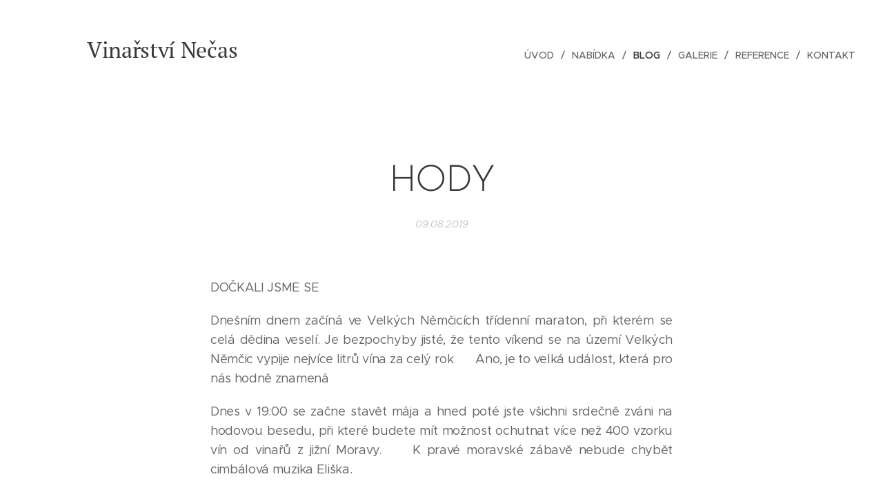

--- FILE ---
content_type: text/html; charset=UTF-8
request_url: https://www.rodinnevinarstvinecas.cz/l/hody/
body_size: 18895
content:
<!DOCTYPE html>
<html class="no-js" prefix="og: https://ogp.me/ns#" lang="cs">
<head><link rel="preconnect" href="https://duyn491kcolsw.cloudfront.net" crossorigin><link rel="preconnect" href="https://fonts.gstatic.com" crossorigin><meta charset="utf-8"><link rel="icon" href="https://duyn491kcolsw.cloudfront.net/files/2d/2di/2div3h.svg?ph=d7018a9ad7" type="image/svg+xml" sizes="any"><link rel="icon" href="https://duyn491kcolsw.cloudfront.net/files/07/07f/07fzq8.svg?ph=d7018a9ad7" type="image/svg+xml" sizes="16x16"><link rel="icon" href="https://duyn491kcolsw.cloudfront.net/files/1j/1j3/1j3767.ico?ph=d7018a9ad7"><link rel="apple-touch-icon" href="https://duyn491kcolsw.cloudfront.net/files/1j/1j3/1j3767.ico?ph=d7018a9ad7"><link rel="icon" href="https://duyn491kcolsw.cloudfront.net/files/1j/1j3/1j3767.ico?ph=d7018a9ad7">
    <meta http-equiv="X-UA-Compatible" content="IE=edge">
    <title>HODY :: Rodinné vinařství Nečas - Velké Němčice</title>
    <meta name="viewport" content="width=device-width,initial-scale=1">
    <meta name="msapplication-tap-highlight" content="no">
    
    <link href="https://duyn491kcolsw.cloudfront.net/files/0r/0rk/0rklmm.css?ph=d7018a9ad7" media="print" rel="stylesheet">
    <link href="https://duyn491kcolsw.cloudfront.net/files/2e/2e5/2e5qgh.css?ph=d7018a9ad7" media="screen and (min-width:100000em)" rel="stylesheet" data-type="cq" disabled>
    <link rel="stylesheet" href="https://duyn491kcolsw.cloudfront.net/files/41/41k/41kc5i.css?ph=d7018a9ad7"><link rel="stylesheet" href="https://duyn491kcolsw.cloudfront.net/files/3b/3b2/3b2e8e.css?ph=d7018a9ad7" media="screen and (min-width:37.5em)"><link rel="stylesheet" href="https://duyn491kcolsw.cloudfront.net/files/2v/2vp/2vpyx8.css?ph=d7018a9ad7" data-wnd_color_scheme_file=""><link rel="stylesheet" href="https://duyn491kcolsw.cloudfront.net/files/34/34q/34qmjb.css?ph=d7018a9ad7" data-wnd_color_scheme_desktop_file="" media="screen and (min-width:37.5em)" disabled=""><link rel="stylesheet" href="https://duyn491kcolsw.cloudfront.net/files/3s/3sk/3skpqn.css?ph=d7018a9ad7" data-wnd_additive_color_file=""><link rel="stylesheet" href="https://duyn491kcolsw.cloudfront.net/files/1p/1pz/1pz926.css?ph=d7018a9ad7" data-wnd_typography_file=""><link rel="stylesheet" href="https://duyn491kcolsw.cloudfront.net/files/1q/1qi/1qidly.css?ph=d7018a9ad7" data-wnd_typography_desktop_file="" media="screen and (min-width:37.5em)" disabled=""><script>(()=>{let e=!1;const t=()=>{if(!e&&window.innerWidth>=600){for(let e=0,t=document.querySelectorAll('head > link[href*="css"][media="screen and (min-width:37.5em)"]');e<t.length;e++)t[e].removeAttribute("disabled");e=!0}};t(),window.addEventListener("resize",t),"container"in document.documentElement.style||fetch(document.querySelector('head > link[data-type="cq"]').getAttribute("href")).then((e=>{e.text().then((e=>{const t=document.createElement("style");document.head.appendChild(t),t.appendChild(document.createTextNode(e)),import("https://duyn491kcolsw.cloudfront.net/client/js.polyfill/container-query-polyfill.modern.js").then((()=>{let e=setInterval((function(){document.body&&(document.body.classList.add("cq-polyfill-loaded"),clearInterval(e))}),100)}))}))}))})()</script>
<link rel="preload stylesheet" href="https://duyn491kcolsw.cloudfront.net/files/2m/2m8/2m8msc.css?ph=d7018a9ad7" as="style"><meta name="description" content="Dnešním dnem začíná ve Velkých Němčicích třídenní maraton, při kterém se celá dědina veselí. Je bezpochyby jisté, že tento víkend se na území Velkých Němčic vypije nejvíce litrů vína za celý rok 😀 Ano, je to velká událost, která pro nás hodně znamená ♥️"><meta name="keywords" content=""><meta name="generator" content="Webnode 2"><meta name="apple-mobile-web-app-capable" content="no"><meta name="apple-mobile-web-app-status-bar-style" content="black"><meta name="format-detection" content="telephone=no">



<meta property="og:url" content="https://rodinnevinarstvinecas.cz/l/hody/"><meta property="og:title" content="HODY :: Rodinné vinařství Nečas - Velké Němčice"><meta property="og:type" content="article"><meta property="og:description" content="Dnešním dnem začíná ve Velkých Němčicích třídenní maraton, při kterém se celá dědina veselí. Je bezpochyby jisté, že tento víkend se na území Velkých Němčic vypije nejvíce litrů vína za celý rok 😀 Ano, je to velká událost, která pro nás hodně znamená ♥️"><meta property="og:site_name" content="Rodinné vinařství Nečas - Velké Němčice"><meta property="og:image" content="https://d7018a9ad7.clvaw-cdnwnd.com/79d547886a111a7f821e90db2a63de7a/200000216-1ca1f1ca22/700/68409454_2312180152432397_4727417129148612608_n.jpg?ph=d7018a9ad7"><meta property="og:article:published_time" content="2019-08-09T00:00:00+0200"><meta property="fb:app_id" content="225951590755638"><meta name="robots" content="index,follow"><link rel="canonical" href="https://www.rodinnevinarstvinecas.cz/l/hody/"><script>window.checkAndChangeSvgColor=function(c){try{var a=document.getElementById(c);if(a){c=[["border","borderColor"],["outline","outlineColor"],["color","color"]];for(var h,b,d,f=[],e=0,m=c.length;e<m;e++)if(h=window.getComputedStyle(a)[c[e][1]].replace(/\s/g,"").match(/^rgb[a]?\(([0-9]{1,3}),([0-9]{1,3}),([0-9]{1,3})/i)){b="";for(var g=1;3>=g;g++)b+=("0"+parseInt(h[g],10).toString(16)).slice(-2);"0"===b.charAt(0)&&(d=parseInt(b.substr(0,2),16),d=Math.max(16,d),b=d.toString(16)+b.slice(-4));f.push(c[e][0]+"="+b)}if(f.length){var k=a.getAttribute("data-src"),l=k+(0>k.indexOf("?")?"?":"&")+f.join("&");a.src!=l&&(a.src=l,a.outerHTML=a.outerHTML)}}}catch(n){}};</script><script>
		window._gtmDataLayer = window._gtmDataLayer || [];
		(function(w,d,s,l,i){w[l]=w[l]||[];w[l].push({'gtm.start':new Date().getTime(),event:'gtm.js'});
		var f=d.getElementsByTagName(s)[0],j=d.createElement(s),dl=l!='dataLayer'?'&l='+l:'';
		j.async=true;j.src='https://www.googletagmanager.com/gtm.js?id='+i+dl;f.parentNode.insertBefore(j,f);})
		(window,document,'script','_gtmDataLayer','GTM-542MMSL');</script></head>
<body class="l wt-blogpost ac-h ac-i l-default l-d-none b-btn-sq b-btn-s-l b-btn-dn b-btn-bw-1 img-d-n img-t-o img-h-z line-solid b-e-ds lbox-d c-s-n hn-tbg  wnd-fe"><noscript>
				<iframe
				 src="https://www.googletagmanager.com/ns.html?id=GTM-542MMSL"
				 height="0"
				 width="0"
				 style="display:none;visibility:hidden"
				 >
				 </iframe>
			</noscript>

<div class="wnd-page l-page cs-gray ac-olive t-t-fs-m t-t-fw-m t-t-sp-n t-t-d-n t-s-fs-s t-s-fw-m t-s-sp-n t-s-d-n t-p-fs-m t-p-fw-m t-p-sp-n t-h-fs-s t-h-fw-s t-h-sp-n t-bq-fs-m t-bq-fw-m t-bq-sp-n t-bq-d-q t-btn-fw-l t-nav-fw-l t-pd-fw-l t-nav-tt-u">
    <div class="l-w t cf t-29">
        <div class="l-bg cf">
            <div class="s-bg-l">
                
                
            </div>
        </div>
        <header class="l-h cf">
            <div class="sw cf">
	<div class="sw-c cf"><section data-space="true" class="s s-hn s-hn-slogan wnd-mt-classic wnd-na-c logo-classic sc-none   wnd-w-wider wnd-nh-l hn-no-bg sc-w menu-delimiters-slash">
	<div class="s-w">
		<div class="s-o">

			<div class="s-bg">
                <div class="s-bg-l">
                    
                    
                </div>
			</div>

			<div class="h-w h-f wnd-fixed">

				<div class="n-l">
					<div class="s-c menu-nav">
						<div class="logo-block">
							<div class="b b-l logo logo-default logo-nb pt-serif wnd-logo-with-text wnd-iar-1-1 logo-32 b-ls-l" id="wnd_LogoBlock_574306" data-wnd_mvc_type="wnd.fe.LogoBlock">
	<div class="b-l-c logo-content">
		<a class="b-l-link logo-link" href="/home/">

			<div class="b-l-image logo-image">
				<div class="b-l-image-w logo-image-cell">
                    <picture><source type="image/webp" srcset="https://d7018a9ad7.clvaw-cdnwnd.com/79d547886a111a7f821e90db2a63de7a/200000538-b99beb99c0/450/logotype%20%282%29.webp?ph=d7018a9ad7 77w, https://d7018a9ad7.clvaw-cdnwnd.com/79d547886a111a7f821e90db2a63de7a/200000538-b99beb99c0/700/logotype%20%282%29.webp?ph=d7018a9ad7 77w, https://d7018a9ad7.clvaw-cdnwnd.com/79d547886a111a7f821e90db2a63de7a/200000538-b99beb99c0/logotype%20%282%29.webp?ph=d7018a9ad7 77w" sizes="(min-width: 600px) 450px, (min-width: 360px) calc(100vw * 0.8), 100vw" ><img src="https://d7018a9ad7.clvaw-cdnwnd.com/79d547886a111a7f821e90db2a63de7a/200000034-28962298c8/logotype%20%282%29.png?ph=d7018a9ad7" alt="" width="77" height="63" class="wnd-logo-img" ></picture>
				</div>
			</div>

			

			<div class="b-l-br logo-br"></div>

			<div class="b-l-text logo-text-wrapper">
				<div class="b-l-text-w logo-text">
					<span class="b-l-text-c logo-text-cell"><font>Vinařství Nečas&nbsp;</font></span>
				</div>
			</div>

		</a>
	</div>
</div>
							<div class="l-s logo-slogan claim"><span class="sit b claim-default claim-nb open-sans slogan-15">
	<span class="sit-w"><span class="sit-c"></span></span>
</span></div>
						</div>

						<div id="menu-slider">
							<div id="menu-block">
								<nav id="menu"><div class="menu-font menu-wrapper">
	<a href="#" class="menu-close" rel="nofollow" title="Close Menu"></a>
	<ul role="menubar" aria-label="Menu" class="level-1">
		<li role="none" class="wnd-homepage">
			<a class="menu-item" role="menuitem" href="/home/"><span class="menu-item-text">Úvod</span></a>
			
		</li><li role="none">
			<a class="menu-item" role="menuitem" href="/nabidka/"><span class="menu-item-text">Nabídka</span></a>
			
		</li><li role="none" class="wnd-active-path">
			<a class="menu-item" role="menuitem" href="/blog/"><span class="menu-item-text">Blog</span></a>
			
		</li><li role="none">
			<a class="menu-item" role="menuitem" href="/galerie/"><span class="menu-item-text">Galerie</span></a>
			
		</li><li role="none">
			<a class="menu-item" role="menuitem" href="/reference/"><span class="menu-item-text">Reference</span></a>
			
		</li><li role="none">
			<a class="menu-item" role="menuitem" href="/kontakt/"><span class="menu-item-text">Kontakt</span></a>
			
		</li>
	</ul>
	<span class="more-text">Více</span>
</div></nav>
							</div>
						</div>

						<div class="cart-and-mobile">
							
							

							<div id="menu-mobile">
								<a href="#" id="menu-submit"><span></span>Menu</a>
							</div>
						</div>
					</div>
				</div>

			</div>
		</div>
	</div>
</section></div>
</div>
        </header>
        <main class="l-m cf">
            <div class="sw cf">
	<div class="sw-c cf"><section data-space="true" class="s s-hm s-hm-bdh s-bdh cf sc-w   wnd-w-narrow wnd-s-normal wnd-h-auto wnd-nh-l wnd-p-cc hn-no-bg hn-slogan">
    <div class="s-w cf">
	    <div class="s-o cf">
	        <div class="s-bg cf">
                <div class="s-bg-l">
                    
                    
                </div>
	        </div>
	        <div class="h-c s-c cf">
		        <div class="s-bdh-c b b-s-l b-s-r b-cs cf">
			        <div class="s-bdh-w">
			            <h1 class="s-bdh-t"><div class="ld">
	<span class="ld-c">HODY</span>
</div></h1>
			            <span class="s-bdh-d"><div class="ld">
	<span class="ld-c">09.08.2019</span>
</div></span>
			        </div>
		        </div>
	        </div>
	    </div>
    </div>
</section><section class="s s-basic cf sc-w   wnd-w-narrow wnd-s-normal wnd-h-auto" data-wnd_brightness="0" data-wnd_last_section>
	<div class="s-w cf">
		<div class="s-o s-fs cf">
			<div class="s-bg cf">
				<div class="s-bg-l">
                    
					
				</div>
			</div>
			<div class="s-c s-fs cf">
				<div class="ez cf wnd-no-cols">
	<div class="ez-c"><div class="b b-text cf">
	<div class="b-c b-text-c b-s b-s-t60 b-s-b60 b-cs cf"><p class="wnd-align-justify">DOČKALI JSME SE&nbsp; 🍷</p><p class="wnd-align-justify">Dnešním dnem začíná ve Velkých Němčicích třídenní maraton, při kterém se celá dědina veselí. Je bezpochyby jisté, že tento víkend se na území Velkých Němčic vypije nejvíce litrů vína za celý rok 😀 Ano, je to velká událost, která pro nás hodně znamená ♥️</p><p class="wnd-align-justify">Dnes v 19:00 se začne stavět mája a hned poté jste všichni srdečně zváni na hodovou besedu, při které budete mít možnost ochutnat více než 400 vzorku vín od vinařů z jižní Moravy. 🤔 K pravé moravské zábavě nebude chybět cimbálová muzika Eliška.</p><p><div class="wnd-align-justify"><span style="font-size: 1.25rem;">Naše vinařství vystavuje vzorky jak mladé tak i archivní. Můžete se těšit na:</span></div><div class="wnd-align-justify"><span style="font-size: 1.25rem;">- Rulandské šedé - ročník 2018 a 2013</span></div><div class="wnd-align-justify"><span style="font-size: 1.25rem;">- Hibernal - ročník 2018, 2016 a 2015</span></div><div class="wnd-align-justify"><span style="font-size: 1.25rem;">- Zweigeltrebe - ročník 2016</span></div><div class="wnd-align-justify"><span style="font-size: 1.25rem;">- Tramin červený - ročník 2018</span></div><div class="wnd-align-justify"><span style="font-size: 1.25rem;">- Pálava - ročník 2018</span></div></p><p class="wnd-align-justify">My se začínáme ladit do hodové nálady, to znamená VÍNO, tanec, zpěv.... 😀 Nenechte si ujít takovou akci, potkáte dobré lidi a přísun vína je po celý víkend zajištěn! 🙂🍷</p></div>
</div><div class="gal-app b-gal b b-s" id="wnd_PhotoGalleryBlock_71367" data-content="{&quot;variant&quot;:&quot;default&quot;,&quot;gridCount&quot;:3,&quot;id&quot;:&quot;wnd_PhotoGalleryBlock_71367&quot;,&quot;items&quot;:[{&quot;id&quot;:200000216,&quot;title&quot;:&quot;&quot;,&quot;orientation&quot;:&quot;portrait&quot;,&quot;aspectRatio&quot;:&quot;331:480&quot;,&quot;size&quot;:{&quot;width&quot;:662,&quot;height&quot;:960},&quot;img&quot;:{&quot;mimeType&quot;:&quot;image/jpeg&quot;,&quot;src&quot;:&quot;https://d7018a9ad7.clvaw-cdnwnd.com/79d547886a111a7f821e90db2a63de7a/200000216-1ca1f1ca22/68409454_2312180152432397_4727417129148612608_n.jpg?ph=d7018a9ad7&quot;},&quot;sources&quot;:[{&quot;mimeType&quot;:&quot;image/jpeg&quot;,&quot;sizes&quot;:[{&quot;width&quot;:310,&quot;height&quot;:450,&quot;src&quot;:&quot;https://d7018a9ad7.clvaw-cdnwnd.com/79d547886a111a7f821e90db2a63de7a/200000216-1ca1f1ca22/450/68409454_2312180152432397_4727417129148612608_n.jpg?ph=d7018a9ad7&quot;},{&quot;width&quot;:483,&quot;height&quot;:700,&quot;src&quot;:&quot;https://d7018a9ad7.clvaw-cdnwnd.com/79d547886a111a7f821e90db2a63de7a/200000216-1ca1f1ca22/700/68409454_2312180152432397_4727417129148612608_n.jpg?ph=d7018a9ad7&quot;},{&quot;width&quot;:662,&quot;height&quot;:960,&quot;src&quot;:&quot;https://d7018a9ad7.clvaw-cdnwnd.com/79d547886a111a7f821e90db2a63de7a/200000216-1ca1f1ca22/68409454_2312180152432397_4727417129148612608_n.jpg?ph=d7018a9ad7&quot;}]},{&quot;mimeType&quot;:&quot;image/webp&quot;,&quot;sizes&quot;:[{&quot;width&quot;:310,&quot;height&quot;:450,&quot;src&quot;:&quot;https://d7018a9ad7.clvaw-cdnwnd.com/79d547886a111a7f821e90db2a63de7a/200000500-7a8b47a8b7/450/68409454_2312180152432397_4727417129148612608_n.webp?ph=d7018a9ad7&quot;},{&quot;width&quot;:483,&quot;height&quot;:700,&quot;src&quot;:&quot;https://d7018a9ad7.clvaw-cdnwnd.com/79d547886a111a7f821e90db2a63de7a/200000500-7a8b47a8b7/700/68409454_2312180152432397_4727417129148612608_n.webp?ph=d7018a9ad7&quot;},{&quot;width&quot;:662,&quot;height&quot;:960,&quot;src&quot;:&quot;https://d7018a9ad7.clvaw-cdnwnd.com/79d547886a111a7f821e90db2a63de7a/200000500-7a8b47a8b7/68409454_2312180152432397_4727417129148612608_n.webp?ph=d7018a9ad7&quot;}]}]},{&quot;id&quot;:200000217,&quot;title&quot;:&quot;&quot;,&quot;orientation&quot;:&quot;portrait&quot;,&quot;aspectRatio&quot;:&quot;133:240&quot;,&quot;size&quot;:{&quot;width&quot;:532,&quot;height&quot;:960},&quot;img&quot;:{&quot;mimeType&quot;:&quot;image/jpeg&quot;,&quot;src&quot;:&quot;https://d7018a9ad7.clvaw-cdnwnd.com/79d547886a111a7f821e90db2a63de7a/200000217-c4a19c4a1b/68454797_2312180169099062_451296166823329792_o.jpg?ph=d7018a9ad7&quot;},&quot;sources&quot;:[{&quot;mimeType&quot;:&quot;image/jpeg&quot;,&quot;sizes&quot;:[{&quot;width&quot;:249,&quot;height&quot;:450,&quot;src&quot;:&quot;https://d7018a9ad7.clvaw-cdnwnd.com/79d547886a111a7f821e90db2a63de7a/200000217-c4a19c4a1b/450/68454797_2312180169099062_451296166823329792_o.jpg?ph=d7018a9ad7&quot;},{&quot;width&quot;:388,&quot;height&quot;:700,&quot;src&quot;:&quot;https://d7018a9ad7.clvaw-cdnwnd.com/79d547886a111a7f821e90db2a63de7a/200000217-c4a19c4a1b/700/68454797_2312180169099062_451296166823329792_o.jpg?ph=d7018a9ad7&quot;},{&quot;width&quot;:532,&quot;height&quot;:960,&quot;src&quot;:&quot;https://d7018a9ad7.clvaw-cdnwnd.com/79d547886a111a7f821e90db2a63de7a/200000217-c4a19c4a1b/68454797_2312180169099062_451296166823329792_o.jpg?ph=d7018a9ad7&quot;}]},{&quot;mimeType&quot;:&quot;image/webp&quot;,&quot;sizes&quot;:[{&quot;width&quot;:249,&quot;height&quot;:450,&quot;src&quot;:&quot;https://d7018a9ad7.clvaw-cdnwnd.com/79d547886a111a7f821e90db2a63de7a/200000501-0d4e40d4e6/450/68454797_2312180169099062_451296166823329792_o.webp?ph=d7018a9ad7&quot;},{&quot;width&quot;:388,&quot;height&quot;:700,&quot;src&quot;:&quot;https://d7018a9ad7.clvaw-cdnwnd.com/79d547886a111a7f821e90db2a63de7a/200000501-0d4e40d4e6/700/68454797_2312180169099062_451296166823329792_o.webp?ph=d7018a9ad7&quot;},{&quot;width&quot;:532,&quot;height&quot;:960,&quot;src&quot;:&quot;https://d7018a9ad7.clvaw-cdnwnd.com/79d547886a111a7f821e90db2a63de7a/200000501-0d4e40d4e6/68454797_2312180169099062_451296166823329792_o.webp?ph=d7018a9ad7&quot;}]}]},{&quot;id&quot;:200000218,&quot;title&quot;:&quot;&quot;,&quot;orientation&quot;:&quot;landscape&quot;,&quot;aspectRatio&quot;:&quot;4:3&quot;,&quot;size&quot;:{&quot;width&quot;:1024,&quot;height&quot;:768},&quot;img&quot;:{&quot;mimeType&quot;:&quot;image/jpeg&quot;,&quot;src&quot;:&quot;https://d7018a9ad7.clvaw-cdnwnd.com/79d547886a111a7f821e90db2a63de7a/200000218-595b3595b6/68915145_2312181725765573_8145034297200345088_o.jpg?ph=d7018a9ad7&quot;},&quot;sources&quot;:[{&quot;mimeType&quot;:&quot;image/jpeg&quot;,&quot;sizes&quot;:[{&quot;width&quot;:450,&quot;height&quot;:338,&quot;src&quot;:&quot;https://d7018a9ad7.clvaw-cdnwnd.com/79d547886a111a7f821e90db2a63de7a/200000218-595b3595b6/450/68915145_2312181725765573_8145034297200345088_o.jpg?ph=d7018a9ad7&quot;},{&quot;width&quot;:700,&quot;height&quot;:525,&quot;src&quot;:&quot;https://d7018a9ad7.clvaw-cdnwnd.com/79d547886a111a7f821e90db2a63de7a/200000218-595b3595b6/700/68915145_2312181725765573_8145034297200345088_o.jpg?ph=d7018a9ad7&quot;},{&quot;width&quot;:1024,&quot;height&quot;:768,&quot;src&quot;:&quot;https://d7018a9ad7.clvaw-cdnwnd.com/79d547886a111a7f821e90db2a63de7a/200000218-595b3595b6/68915145_2312181725765573_8145034297200345088_o.jpg?ph=d7018a9ad7&quot;}]},{&quot;mimeType&quot;:&quot;image/webp&quot;,&quot;sizes&quot;:[{&quot;width&quot;:450,&quot;height&quot;:338,&quot;src&quot;:&quot;https://d7018a9ad7.clvaw-cdnwnd.com/79d547886a111a7f821e90db2a63de7a/200000502-046a8046ab/450/68915145_2312181725765573_8145034297200345088_o.webp?ph=d7018a9ad7&quot;},{&quot;width&quot;:700,&quot;height&quot;:525,&quot;src&quot;:&quot;https://d7018a9ad7.clvaw-cdnwnd.com/79d547886a111a7f821e90db2a63de7a/200000502-046a8046ab/700/68915145_2312181725765573_8145034297200345088_o.webp?ph=d7018a9ad7&quot;},{&quot;width&quot;:1024,&quot;height&quot;:768,&quot;src&quot;:&quot;https://d7018a9ad7.clvaw-cdnwnd.com/79d547886a111a7f821e90db2a63de7a/200000502-046a8046ab/68915145_2312181725765573_8145034297200345088_o.webp?ph=d7018a9ad7&quot;}]}]}]}">
</div></div>
</div>
			</div>
		</div>
	</div>
</section></div>
</div>
<div class="s-bdf b-s b-s-t200 b-cs " data-wnd_social_buttons="true">
	<div class="s-bdf-share b-s-b200"><div id="fb-root"></div><script src="https://connect.facebook.net/cs_CZ/sdk.js#xfbml=1&amp;version=v5.0&amp;appId=225951590755638&amp;autoLogAppEvents=1" async defer crossorigin="anonymous"></script><div style="margin-right: 20px" class="fb-share-button" data-href="https://www.rodinnevinarstvinecas.cz/l/hody/" data-layout="button" data-size="large"><a class="fb-xfbml-parse-ignore" target="_blank" href="https://www.facebook.com/sharer/sharer.php?u=https%3A%2F%2Fwww.rodinnevinarstvinecas.cz%2Fl%2Fhody%2F&amp;src=sdkpreparse">Share</a></div><a href="https://twitter.com/share" class="twitter-share-button" data-size="large">Tweet</a><script>window.twttr=function(t,e,r){var n,i=t.getElementsByTagName(e)[0],w=window.twttr||{};return t.getElementById(r)?w:((n=t.createElement(e)).id=r,n.src="https://platform.twitter.com/widgets.js",i.parentNode.insertBefore(n,i),w._e=[],w.ready=function(t){w._e.push(t)},w)}(document,"script","twitter-wjs");</script></div>
	<div class="s-bdf-comments"><div id="wnd-fb-comments" class="fb-comments" data-href="https://www.rodinnevinarstvinecas.cz/l/hody/" data-numposts="5" data-colorscheme="light"></div></div>
	<div class="s-bdf-html"></div>
</div>

        </main>
        <footer class="l-f cf">
            <div class="sw cf">
	<div class="sw-c cf"><section data-wn-border-element="s-f-border" class="s s-f s-f-basic s-f-simple sc-w   wnd-w-narrow wnd-s-higher">
	<div class="s-w">
		<div class="s-o">
			<div class="s-bg">
                <div class="s-bg-l">
                    
                    
                </div>
			</div>
			<div class="s-c s-f-l-w s-f-border">
				<div class="s-f-l b-s b-s-t0 b-s-b0">
					<div class="s-f-l-c s-f-l-c-first">
						<div class="s-f-cr"><span class="it b link">
	<span class="it-c"></span>
</span></div>
						<div class="s-f-sf">
                            <span class="sf b">
<span class="sf-content sf-c link">Vytvořeno službou <a href="https://www.webnode.cz/?utm_source=text&utm_medium=footer&utm_content=wnd2&utm_campaign=signature" rel="noopener nofollow" target="_blank">Webnode</a></span>
</span>
                            
                            
                            
                            
                        </div>
					</div>
					<div class="s-f-l-c s-f-l-c-last">
						<div class="s-f-lang lang-select cf">
	
</div>
					</div>
                    <div class="s-f-l-c s-f-l-c-currency">
                        <div class="s-f-ccy ccy-select cf">
	
</div>
                    </div>
				</div>
			</div>
		</div>
	</div>
</section></div>
</div>
        </footer>
    </div>
    
</div>


<script src="https://duyn491kcolsw.cloudfront.net/files/3e/3em/3eml8v.js?ph=d7018a9ad7" crossorigin="anonymous" type="module"></script><script>document.querySelector(".wnd-fe")&&[...document.querySelectorAll(".c")].forEach((e=>{const t=e.querySelector(".b-text:only-child");t&&""===t.querySelector(".b-text-c").innerText&&e.classList.add("column-empty")}))</script>


<script src="https://duyn491kcolsw.cloudfront.net/client.fe/js.compiled/lang.cz.2092.js?ph=d7018a9ad7" crossorigin="anonymous"></script><script src="https://duyn491kcolsw.cloudfront.net/client.fe/js.compiled/compiled.multi.2-2198.js?ph=d7018a9ad7" crossorigin="anonymous"></script><script>var wnd = wnd || {};wnd.$data = {"image_content_items":{"wnd_ThumbnailBlock_349084":{"id":"wnd_ThumbnailBlock_349084","type":"wnd.pc.ThumbnailBlock"},"wnd_Section_default_147550":{"id":"wnd_Section_default_147550","type":"wnd.pc.Section"},"wnd_PhotoGalleryBlock_71367":{"id":"wnd_PhotoGalleryBlock_71367","type":"wnd.pc.PhotoGalleryBlock"},"wnd_LogoBlock_574306":{"id":"wnd_LogoBlock_574306","type":"wnd.pc.LogoBlock"},"wnd_FooterSection_footer_373354":{"id":"wnd_FooterSection_footer_373354","type":"wnd.pc.FooterSection"}},"svg_content_items":{"wnd_LogoBlock_574306":{"id":"wnd_LogoBlock_574306","type":"wnd.pc.LogoBlock"}},"content_items":[],"eshopSettings":{"ESHOP_SETTINGS_DISPLAY_PRICE_WITHOUT_VAT":false,"ESHOP_SETTINGS_DISPLAY_ADDITIONAL_VAT":false,"ESHOP_SETTINGS_DISPLAY_SHIPPING_COST":false},"project_info":{"isMultilanguage":false,"isMulticurrency":false,"eshop_tax_enabled":"1","country_code":"","contact_state":null,"eshop_tax_type":"VAT","eshop_discounts":false,"graphQLURL":"https:\/\/rodinnevinarstvinecas.cz\/servers\/graphql\/","iubendaSettings":{"cookieBarCode":"","cookiePolicyCode":"","privacyPolicyCode":"","termsAndConditionsCode":""}}};</script><script>wnd.$system = {"fileSystemType":"aws_s3","localFilesPath":"https:\/\/www.rodinnevinarstvinecas.cz\/_files\/","awsS3FilesPath":"https:\/\/d7018a9ad7.clvaw-cdnwnd.com\/79d547886a111a7f821e90db2a63de7a\/","staticFiles":"https:\/\/duyn491kcolsw.cloudfront.net\/files","isCms":false,"staticCDNServers":["https:\/\/duyn491kcolsw.cloudfront.net\/"],"fileUploadAllowExtension":["jpg","jpeg","jfif","png","gif","bmp","ico","svg","webp","tiff","pdf","doc","docx","ppt","pptx","pps","ppsx","odt","xls","xlsx","txt","rtf","mp3","wma","wav","ogg","amr","flac","m4a","3gp","avi","wmv","mov","mpg","mkv","mp4","mpeg","m4v","swf","gpx","stl","csv","xml","txt","dxf","dwg","iges","igs","step","stp"],"maxUserFormFileLimit":4194304,"frontendLanguage":"cz","backendLanguage":"cz","frontendLanguageId":"1","page":{"id":50000001,"identifier":"l","template":{"id":200000020,"styles":{"background":{"default":null},"additiveColor":"ac-olive","scheme":"cs-gray","acOthers":false,"acHeadings":true,"acIcons":true,"lineStyle":"line-solid","imageTitle":"img-t-o","imageHover":"img-h-z","imageStyle":"img-d-n","buttonDecoration":"b-btn-dn","buttonStyle":"b-btn-sq","buttonSize":"b-btn-s-l","buttonBorders":"b-btn-bw-1","lightboxStyle":"lbox-d","eshopGridItemStyle":"b-e-ds","eshopGridItemAlign":"b-e-c","columnSpaces":"c-s-n","layoutType":"l-default","layoutDecoration":"l-d-none","formStyle":"default","menuType":"","menuStyle":"menu-delimiters-slash","sectionWidth":"wnd-w-narrow","sectionSpace":"wnd-s-normal","typography":"t-29_new","typoTitleSizes":"t-t-fs-m","typoTitleWeights":"t-t-fw-m","typoTitleSpacings":"t-t-sp-n","typoTitleDecorations":"t-t-d-n","typoHeadingSizes":"t-h-fs-s","typoHeadingWeights":"t-h-fw-s","typoHeadingSpacings":"t-h-sp-n","typoSubtitleSizes":"t-s-fs-s","typoSubtitleWeights":"t-s-fw-m","typoSubtitleSpacings":"t-s-sp-n","typoSubtitleDecorations":"t-s-d-n","typoParagraphSizes":"t-p-fs-m","typoParagraphWeights":"t-p-fw-m","typoParagraphSpacings":"t-p-sp-n","typoBlockquoteSizes":"t-bq-fs-m","typoBlockquoteWeights":"t-bq-fw-m","typoBlockquoteSpacings":"t-bq-sp-n","typoBlockquoteDecorations":"t-bq-d-q","buttonWeight":"t-btn-fw-l","menuWeight":"t-nav-fw-l","productWeight":"t-pd-fw-l","menuTextTransform":"t-nav-tt-u"}},"layout":"blog_detail","name":"HODY","html_title":null,"language":"cz","langId":1,"isHomepage":false,"meta_description":null,"meta_keywords":null,"header_code":null,"footer_code":null,"styles":null,"countFormsEntries":[]},"listingsPrefix":"\/l\/","productPrefix":"\/p\/","cartPrefix":"\/cart\/","checkoutPrefix":"\/checkout\/","searchPrefix":"\/search\/","isCheckout":false,"isEshop":false,"hasBlog":true,"isProductDetail":false,"isListingDetail":true,"listing_page":{"id":200000133,"template_id":50000000,"link":"\/blog\/","identifier":"hody"},"hasEshopAnalytics":false,"gTagId":null,"gAdsId":null,"format":{"be":{"DATE_TIME":{"mask":"%d.%m.%Y %H:%M","regexp":"^(((0?[1-9]|[1,2][0-9]|3[0,1])\\.(0?[1-9]|1[0-2])\\.[0-9]{1,4})(( [0-1][0-9]| 2[0-3]):[0-5][0-9])?|(([0-9]{4}(0[1-9]|1[0-2])(0[1-9]|[1,2][0-9]|3[0,1])(0[0-9]|1[0-9]|2[0-3])[0-5][0-9][0-5][0-9])))?$"},"DATE":{"mask":"%d.%m.%Y","regexp":"^((0?[1-9]|[1,2][0-9]|3[0,1])\\.(0?[1-9]|1[0-2])\\.[0-9]{1,4})$"},"CURRENCY":{"mask":{"point":",","thousands":" ","decimals":2,"mask":"%s","zerofill":true,"ignoredZerofill":true}}},"fe":{"DATE_TIME":{"mask":"%d.%m.%Y %H:%M","regexp":"^(((0?[1-9]|[1,2][0-9]|3[0,1])\\.(0?[1-9]|1[0-2])\\.[0-9]{1,4})(( [0-1][0-9]| 2[0-3]):[0-5][0-9])?|(([0-9]{4}(0[1-9]|1[0-2])(0[1-9]|[1,2][0-9]|3[0,1])(0[0-9]|1[0-9]|2[0-3])[0-5][0-9][0-5][0-9])))?$"},"DATE":{"mask":"%d.%m.%Y","regexp":"^((0?[1-9]|[1,2][0-9]|3[0,1])\\.(0?[1-9]|1[0-2])\\.[0-9]{1,4})$"},"CURRENCY":{"mask":{"point":",","thousands":" ","decimals":2,"mask":"%s","zerofill":true,"ignoredZerofill":true}}}},"e_product":null,"listing_item":{"id":200000101,"name":"HODY","identifier":"hody","date":"20190809000000","meta_description":null,"meta_keywords":null,"html_title":null,"styles":null,"content_items":{"wnd_PerexBlock_394432":{"type":"wnd.pc.PerexBlock","id":"wnd_PerexBlock_394432","context":"page","text":"\u003Cp\u003EDne\u0161n\u00edm dnem za\u010d\u00edn\u00e1 ve Velk\u00fdch N\u011bm\u010dic\u00edch t\u0159\u00eddenn\u00ed maraton, p\u0159i kter\u00e9m se cel\u00e1 d\u011bdina vesel\u00ed. Je bezpochyby jist\u00e9, \u017ee tento v\u00edkend se na \u00fazem\u00ed Velk\u00fdch N\u011bm\u010dic vypije nejv\u00edce litr\u016f v\u00edna za cel\u00fd rok \ud83d\ude00 Ano, je to velk\u00e1 ud\u00e1lost, kter\u00e1 pro n\u00e1s hodn\u011b znamen\u00e1 \u2665\ufe0f\u003C\/p\u003E"},"wnd_ThumbnailBlock_349084":{"type":"wnd.pc.ThumbnailBlock","id":"wnd_ThumbnailBlock_349084","context":"page","style":{"background":{"default":{"default":"wnd-background-image"}},"backgroundSettings":{"default":{"default":{"id":200000216,"src":"200000216-1ca1f1ca22\/68409454_2312180152432397_4727417129148612608_n.jpg","dataType":"filesystem_files","width":662,"height":960,"mediaType":"myImages","mime":"image\/jpeg","alternatives":{"image\/webp":{"id":200000500,"src":"200000500-7a8b47a8b7\/68409454_2312180152432397_4727417129148612608_n.webp","dataType":"filesystem_files","width":"662","height":"960","mime":"image\/webp"}}}}}},"refs":{"filesystem_files":[{"filesystem_files.id":200000216}]}},"wnd_SectionWrapper_963821":{"type":"wnd.pc.SectionWrapper","id":"wnd_SectionWrapper_963821","context":"page","content":["wnd_BlogDetailHeaderSection_blog_detail_header_200788","wnd_Section_default_147550"]},"wnd_BlogDetailHeaderSection_blog_detail_header_200788":{"id":"wnd_BlogDetailHeaderSection_blog_detail_header_200788","type":"wnd.pc.BlogDetailHeaderSection","contentIdentifier":"blog_detail_header","context":"page","content":{"default":["wnd_ListingDataBlock_865060","wnd_ListingDataBlock_159653"],"default_box":["wnd_ListingDataBlock_865060","wnd_ListingDataBlock_159653"]},"contentMap":{"wnd.pc.ListingDataBlock":{"name":"wnd_ListingDataBlock_865060","date":"wnd_ListingDataBlock_159653"}},"style":{"sectionColor":{"default":"sc-w"},"sectionWidth":{"default":"wnd-w-narrow"},"sectionSpace":{"default":"wnd-s-normal"},"sectionHeight":{"default":"wnd-h-auto"},"sectionPosition":{"default":"wnd-p-cc"}},"variant":{"default":"default"}},"wnd_StyledInlineTextBlock_514110":{"type":"wnd.pc.StyledInlineTextBlock","id":"wnd_StyledInlineTextBlock_514110","context":"page","code":"HODY","style":{"class":"","cssClasses":{"color":"claim-default claim-nb","fontSize":"","fontFamily":"brandon-grotesque","size":"claim-80"}}},"wnd_StyledInlineTextBlock_779470":{"type":"wnd.pc.StyledInlineTextBlock","id":"wnd_StyledInlineTextBlock_779470","context":"page","code":"","style":{"class":"","cssClasses":{"color":"claim-default claim-nb","fontSize":"","fontFamily":"brandon-grotesque","size":"claim-32"}}},"wnd_ListingDataBlock_865060":{"type":"wnd.pc.ListingDataBlock","id":"wnd_ListingDataBlock_865060","context":"page","refDataType":"listing_items","refDataKey":"listing_items.name","refDataId":200000030},"wnd_ListingDataBlock_159653":{"type":"wnd.pc.ListingDataBlock","id":"wnd_ListingDataBlock_159653","context":"page","refDataType":"listing_items","refDataKey":"listing_items.date","refDataId":200000030},"wnd_Section_default_147550":{"type":"wnd.pc.Section","contentIdentifier":"default","id":"wnd_Section_default_147550","context":"page","content":{"default":["wnd_EditZone_411118"],"default_box":["wnd_EditZone_411118"]},"contentMap":{"wnd.pc.EditZone":{"master-01":"wnd_EditZone_411118"}},"style":{"sectionColor":{"default":"sc-w"},"sectionWidth":{"default":"wnd-w-narrow"},"sectionSpace":{"default":"wnd-s-normal"},"sectionHeight":{"default":"wnd-h-auto"},"sectionPosition":{"default":"wnd-p-cc"}},"variant":{"default":"default"}},"wnd_EditZone_411118":{"type":"wnd.pc.EditZone","id":"wnd_EditZone_411118","context":"page","content":["wnd_TextBlock_526494","wnd_PhotoGalleryBlock_71367"]},"wnd_TextBlock_526494":{"type":"wnd.pc.TextBlock","id":"wnd_TextBlock_526494","context":"page","code":"\u003Cp class=\u0022wnd-align-justify\u0022\u003EDO\u010cKALI JSME SE\u0026nbsp; \ud83c\udf77\u003C\/p\u003E\u003Cp class=\u0022wnd-align-justify\u0022\u003EDne\u0161n\u00edm dnem za\u010d\u00edn\u00e1 ve Velk\u00fdch N\u011bm\u010dic\u00edch t\u0159\u00eddenn\u00ed maraton, p\u0159i kter\u00e9m se cel\u00e1 d\u011bdina vesel\u00ed. Je bezpochyby jist\u00e9, \u017ee tento v\u00edkend se na \u00fazem\u00ed Velk\u00fdch N\u011bm\u010dic vypije nejv\u00edce litr\u016f v\u00edna za cel\u00fd rok \ud83d\ude00 Ano, je to velk\u00e1 ud\u00e1lost, kter\u00e1 pro n\u00e1s hodn\u011b znamen\u00e1 \u2665\ufe0f\u003C\/p\u003E\u003Cp class=\u0022wnd-align-justify\u0022\u003EDnes v 19:00 se za\u010dne stav\u011bt m\u00e1ja a hned pot\u00e9 jste v\u0161ichni srde\u010dn\u011b zv\u00e1ni na hodovou besedu, p\u0159i kter\u00e9 budete m\u00edt mo\u017enost ochutnat v\u00edce ne\u017e 400 vzorku v\u00edn od vina\u0159\u016f z ji\u017en\u00ed Moravy. \ud83e\udd14 K prav\u00e9 moravsk\u00e9 z\u00e1bav\u011b nebude chyb\u011bt cimb\u00e1lov\u00e1 muzika Eli\u0161ka.\u003C\/p\u003E\u003Cp\u003E\u003Cdiv class=\u0022wnd-align-justify\u0022\u003E\u003Cspan style=\u0022font-size: 1.25rem;\u0022\u003ENa\u0161e vina\u0159stv\u00ed vystavuje vzorky jak mlad\u00e9 tak i archivn\u00ed. M\u016f\u017eete se t\u011b\u0161it na:\u003C\/span\u003E\u003C\/div\u003E\u003Cdiv class=\u0022wnd-align-justify\u0022\u003E\u003Cspan style=\u0022font-size: 1.25rem;\u0022\u003E- Rulandsk\u00e9 \u0161ed\u00e9 - ro\u010dn\u00edk 2018 a 2013\u003C\/span\u003E\u003C\/div\u003E\u003Cdiv class=\u0022wnd-align-justify\u0022\u003E\u003Cspan style=\u0022font-size: 1.25rem;\u0022\u003E- Hibernal - ro\u010dn\u00edk 2018, 2016 a 2015\u003C\/span\u003E\u003C\/div\u003E\u003Cdiv class=\u0022wnd-align-justify\u0022\u003E\u003Cspan style=\u0022font-size: 1.25rem;\u0022\u003E- Zweigeltrebe - ro\u010dn\u00edk 2016\u003C\/span\u003E\u003C\/div\u003E\u003Cdiv class=\u0022wnd-align-justify\u0022\u003E\u003Cspan style=\u0022font-size: 1.25rem;\u0022\u003E- Tramin \u010derven\u00fd - ro\u010dn\u00edk 2018\u003C\/span\u003E\u003C\/div\u003E\u003Cdiv class=\u0022wnd-align-justify\u0022\u003E\u003Cspan style=\u0022font-size: 1.25rem;\u0022\u003E- P\u00e1lava - ro\u010dn\u00edk 2018\u003C\/span\u003E\u003C\/div\u003E\u003C\/p\u003E\u003Cp class=\u0022wnd-align-justify\u0022\u003EMy se za\u010d\u00edn\u00e1me ladit do hodov\u00e9 n\u00e1lady, to znamen\u00e1 V\u00cdNO, tanec, zp\u011bv.... \ud83d\ude00 Nenechte si uj\u00edt takovou akci, potk\u00e1te dobr\u00e9 lidi a p\u0159\u00edsun v\u00edna je po cel\u00fd v\u00edkend zaji\u0161t\u011bn! \ud83d\ude42\ud83c\udf77\u003C\/p\u003E"},"wnd_PhotoGalleryBlock_71367":{"id":"wnd_PhotoGalleryBlock_71367","context":"page","content":["wnd_PhotoImageBlock_49752","wnd_PhotoImageBlock_92706","wnd_PhotoImageBlock_54904"],"variant":"default","limit":20,"type":"wnd.pc.PhotoGalleryBlock","gridCount":"grid-3"},"wnd_PhotoImageBlock_49752":{"id":"wnd_PhotoImageBlock_49752","context":"page","description":"","image":{"id":200000216,"src":"200000216-1ca1f1ca22\/68409454_2312180152432397_4727417129148612608_n.jpg","dataType":"filesystem_files","width":662,"height":960,"alternatives":{"image\/webp":{"id":200000500,"src":"200000500-7a8b47a8b7\/68409454_2312180152432397_4727417129148612608_n.webp","dataType":"filesystem_files","width":"662","height":"960","mime":"image\/webp"}}},"type":"wnd.pc.PhotoImageBlock","refs":{"filesystem_files":[{"filesystem_files.id":200000216}]}},"wnd_PhotoImageBlock_92706":{"id":"wnd_PhotoImageBlock_92706","context":"page","description":"","image":{"id":200000217,"src":"200000217-c4a19c4a1b\/68454797_2312180169099062_451296166823329792_o.jpg","dataType":"filesystem_files","width":532,"height":960,"mime":"image\/jpeg","alternatives":{"image\/webp":{"id":200000501,"src":"200000501-0d4e40d4e6\/68454797_2312180169099062_451296166823329792_o.webp","dataType":"filesystem_files","width":"532","height":"960","mime":"image\/webp"}}},"type":"wnd.pc.PhotoImageBlock","refs":{"filesystem_files":[{"filesystem_files.id":200000217}]}},"wnd_PhotoImageBlock_54904":{"id":"wnd_PhotoImageBlock_54904","context":"page","description":"","image":{"id":200000218,"src":"200000218-595b3595b6\/68915145_2312181725765573_8145034297200345088_o.jpg","dataType":"filesystem_files","width":1024,"height":768,"mime":"image\/jpeg","alternatives":{"image\/webp":{"id":200000502,"src":"200000502-046a8046ab\/68915145_2312181725765573_8145034297200345088_o.webp","dataType":"filesystem_files","width":"1024","height":"768","mime":"image\/webp"}}},"type":"wnd.pc.PhotoImageBlock","refs":{"filesystem_files":[{"filesystem_files.id":200000218}]}}}},"feReleasedFeatures":{"dualCurrency":false,"HeurekaSatisfactionSurvey":true,"productAvailability":true},"labels":{"dualCurrency.fixedRate":"","invoicesGenerator.W2EshopInvoice.alreadyPayed":"Nepla\u0165te! - Uhrazeno","invoicesGenerator.W2EshopInvoice.amount":"Mno\u017estv\u00ed:","invoicesGenerator.W2EshopInvoice.contactInfo":"Kontaktn\u00ed informace:","invoicesGenerator.W2EshopInvoice.couponCode":"K\u00f3d kup\u00f3nu","invoicesGenerator.W2EshopInvoice.customer":"Z\u00e1kazn\u00edk:","invoicesGenerator.W2EshopInvoice.dateOfIssue":"Datum vystaven\u00ed:","invoicesGenerator.W2EshopInvoice.dateOfTaxableSupply":"Datum uskute\u010dn\u011bn\u00ed pln\u011bn\u00ed:","invoicesGenerator.W2EshopInvoice.dic":"DI\u010c:","invoicesGenerator.W2EshopInvoice.discount":"Sleva","invoicesGenerator.W2EshopInvoice.dueDate":"Datum splatnosti:","invoicesGenerator.W2EshopInvoice.email":"E-mail:","invoicesGenerator.W2EshopInvoice.filenamePrefix":"Faktura-","invoicesGenerator.W2EshopInvoice.fiscalCode":"Da\u0148ov\u00fd k\u00f3d:","invoicesGenerator.W2EshopInvoice.freeShipping":"Doprava zdarma","invoicesGenerator.W2EshopInvoice.ic":"I\u010c:","invoicesGenerator.W2EshopInvoice.invoiceNo":"Faktura \u010d\u00edslo","invoicesGenerator.W2EshopInvoice.invoiceNoTaxed":"Faktura - Da\u0148ov\u00fd doklad \u010d\u00edslo","invoicesGenerator.W2EshopInvoice.notVatPayers":"Nejsem pl\u00e1tcem DPH","invoicesGenerator.W2EshopInvoice.orderNo":"\u010c\u00edslo objedn\u00e1vky:","invoicesGenerator.W2EshopInvoice.paymentPrice":"Cena platebn\u00ed metody:","invoicesGenerator.W2EshopInvoice.pec":"PEC:","invoicesGenerator.W2EshopInvoice.phone":"Telefon:","invoicesGenerator.W2EshopInvoice.priceExTax":"Cena bez dan\u011b:","invoicesGenerator.W2EshopInvoice.priceIncludingTax":"Cena v\u010detn\u011b dan\u011b:","invoicesGenerator.W2EshopInvoice.product":"Produkt:","invoicesGenerator.W2EshopInvoice.productNr":"\u010c\u00edslo produktu:","invoicesGenerator.W2EshopInvoice.recipientCode":"K\u00f3d p\u0159\u00edjemce:","invoicesGenerator.W2EshopInvoice.shippingAddress":"Doru\u010dovac\u00ed adresa:","invoicesGenerator.W2EshopInvoice.shippingPrice":"Cena dopravy:","invoicesGenerator.W2EshopInvoice.subtotal":"Mezisou\u010det:","invoicesGenerator.W2EshopInvoice.sum":"Celkov\u00e1 cena","invoicesGenerator.W2EshopInvoice.supplier":"Dodavatel","invoicesGenerator.W2EshopInvoice.tax":"Da\u0148:","invoicesGenerator.W2EshopInvoice.total":"Celkem:","invoicesGenerator.W2EshopInvoice.web":"Web:","wnd.errorBandwidthStorage.description":"Omlouv\u00e1me se za p\u0159\u00edpadn\u00e9 komplikace. Pokud jste majitel t\u011bchto str\u00e1nek a chcete je znovu zprovoznit, p\u0159ihlaste se pros\u00edm ke sv\u00e9mu \u00fa\u010dtu.","wnd.errorBandwidthStorage.heading":"Tento web je do\u010dasn\u011b nedostupn\u00fd (nebo ve v\u00fdstavb\u011b)","wnd.es.CheckoutShippingService.correiosDeliveryWithSpecialConditions":"CEP de destino est\u00e1 sujeito a condi\u00e7\u00f5es especiais de entrega pela ECT e ser\u00e1 realizada com o acr\u00e9scimo de at\u00e9 7 (sete) dias \u00fateis ao prazo regular.","wnd.es.CheckoutShippingService.correiosWithoutHomeDelivery":"CEP de destino est\u00e1 temporariamente sem entrega domiciliar. A entrega ser\u00e1 efetuada na ag\u00eancia indicada no Aviso de Chegada que ser\u00e1 entregue no endere\u00e7o do destinat\u00e1rio","wnd.es.ProductEdit.unit.cm":"cm","wnd.es.ProductEdit.unit.floz":"fl oz","wnd.es.ProductEdit.unit.ft":"ft","wnd.es.ProductEdit.unit.ft2":"ft\u00b2","wnd.es.ProductEdit.unit.g":"g","wnd.es.ProductEdit.unit.gal":"gal","wnd.es.ProductEdit.unit.in":"in","wnd.es.ProductEdit.unit.inventoryQuantity":"ks","wnd.es.ProductEdit.unit.inventorySize":"cm","wnd.es.ProductEdit.unit.inventorySize.cm":"cm","wnd.es.ProductEdit.unit.inventorySize.inch":"in","wnd.es.ProductEdit.unit.inventoryWeight":"kg","wnd.es.ProductEdit.unit.inventoryWeight.kg":"kg","wnd.es.ProductEdit.unit.inventoryWeight.lb":"lb","wnd.es.ProductEdit.unit.l":"l","wnd.es.ProductEdit.unit.m":"m","wnd.es.ProductEdit.unit.m2":"m\u00b2","wnd.es.ProductEdit.unit.m3":"m\u00b3","wnd.es.ProductEdit.unit.mg":"mg","wnd.es.ProductEdit.unit.ml":"ml","wnd.es.ProductEdit.unit.mm":"mm","wnd.es.ProductEdit.unit.oz":"oz","wnd.es.ProductEdit.unit.pcs":"ks","wnd.es.ProductEdit.unit.pt":"pt","wnd.es.ProductEdit.unit.qt":"qt","wnd.es.ProductEdit.unit.yd":"yd","wnd.es.ProductList.inventory.outOfStock":"Vyprod\u00e1no","wnd.fe.CheckoutFi.creditCard":"Platba kartou","wnd.fe.CheckoutSelectMethodKlarnaPlaygroundItem":"{name} testovac\u00ed \u00fa\u010det","wnd.fe.CheckoutSelectMethodZasilkovnaItem.change":"Zm\u011bnit v\u00fddejn\u00ed m\u00edsto","wnd.fe.CheckoutSelectMethodZasilkovnaItem.choose":"Zvolte si v\u00fddejn\u00ed m\u00edsto","wnd.fe.CheckoutSelectMethodZasilkovnaItem.error":"Zvolte si pros\u00edm v\u00fddejn\u00ed m\u00edsto","wnd.fe.CheckoutZipField.brInvalid":"Zadejte pros\u00edm platn\u00e9 PS\u010c ve form\u00e1tu XXXXX-XXX","wnd.fe.CookieBar.message":"Tyto str\u00e1nky pou\u017e\u00edvaj\u00ed cookies k anal\u00fdze n\u00e1v\u0161t\u011bvnosti a bezpe\u010dn\u00e9mu provozov\u00e1n\u00ed str\u00e1nek. Pou\u017e\u00edv\u00e1n\u00edm str\u00e1nek vyjad\u0159ujete souhlas s na\u0161imi pravidly pro ochranu soukrom\u00ed.","wnd.fe.FeFooter.createWebsite":"Vytvo\u0159te si webov\u00e9 str\u00e1nky zdarma!","wnd.fe.FormManager.error.file.invalidExtOrCorrupted":"Tento soubor nelze nahr\u00e1t. Je bu\u010f po\u0161kozen\u00fd, nebo jeho p\u0159\u00edpona neodpov\u00edd\u00e1 form\u00e1tu souboru.","wnd.fe.FormManager.error.file.notAllowedExtension":"Soubory s p\u0159\u00edponou \u0022{EXTENSION}\u0022 nen\u00ed mo\u017en\u00e9 nahr\u00e1t.","wnd.fe.FormManager.error.file.required":"Vyberte pros\u00edm soubor pro nahr\u00e1n\u00ed.","wnd.fe.FormManager.error.file.sizeExceeded":"Maxim\u00e1ln\u00ed velikost nahr\u00e1van\u00e9ho souboru je {SIZE} MB.","wnd.fe.FormManager.error.userChangePassword":"Hesla se neshoduj\u00ed","wnd.fe.FormManager.error.userLogin.inactiveAccount":"Va\u0161e registrace je\u0161t\u011b nebyla schv\u00e1lena, nen\u00ed mo\u017en\u00e9 se p\u0159ihl\u00e1sit!","wnd.fe.FormManager.error.userLogin.invalidLogin":"Neplatn\u00e9 u\u017eivatelsk\u00e9 jm\u00e9no nebo heslo!","wnd.fe.FreeBarBlock.buttonText":"Vytvo\u0159it str\u00e1nky","wnd.fe.FreeBarBlock.longText":"Tento web je vytvo\u0159en\u00fd pomoc\u00ed Webnode. \u003Cstrong\u003EVytvo\u0159te si vlastn\u00ed str\u00e1nky\u003C\/strong\u003E zdarma je\u0161t\u011b dnes!","wnd.fe.ListingData.shortMonthName.Apr":"Dub","wnd.fe.ListingData.shortMonthName.Aug":"Srp","wnd.fe.ListingData.shortMonthName.Dec":"Pro","wnd.fe.ListingData.shortMonthName.Feb":"\u00dano","wnd.fe.ListingData.shortMonthName.Jan":"Led","wnd.fe.ListingData.shortMonthName.Jul":"\u010cvc","wnd.fe.ListingData.shortMonthName.Jun":"\u010cvn","wnd.fe.ListingData.shortMonthName.Mar":"B\u0159e","wnd.fe.ListingData.shortMonthName.May":"Kv\u011b","wnd.fe.ListingData.shortMonthName.Nov":"Lis","wnd.fe.ListingData.shortMonthName.Oct":"\u0158\u00edj","wnd.fe.ListingData.shortMonthName.Sep":"Z\u00e1\u0159","wnd.fe.ShoppingCartManager.count.between2And4":"{COUNT} polo\u017eky","wnd.fe.ShoppingCartManager.count.moreThan5":"{COUNT} polo\u017eek","wnd.fe.ShoppingCartManager.count.one":"{COUNT} polo\u017eka","wnd.fe.ShoppingCartTable.label.itemsInStock":"Pouze {COUNT} ks k dispozici skladem","wnd.fe.ShoppingCartTable.label.itemsInStock.between2And4":"Pouze {COUNT} ks k dispozici skladem","wnd.fe.ShoppingCartTable.label.itemsInStock.moreThan5":"Pouze {COUNT} ks k dispozici skladem","wnd.fe.ShoppingCartTable.label.itemsInStock.one":"Pouze {COUNT} ks k dispozici skladem","wnd.fe.ShoppingCartTable.label.outOfStock":"Vyprod\u00e1no","wnd.fe.UserBar.logOut":"Odhl\u00e1sit","wnd.pc.BlogDetailPageZone.next":"Nov\u011bj\u0161\u00ed \u010dl\u00e1nky","wnd.pc.BlogDetailPageZone.previous":"Star\u0161\u00ed \u010dl\u00e1nky","wnd.pc.ContactInfoBlock.placeholder.infoMail":"Nap\u0159. kontakt@example.com","wnd.pc.ContactInfoBlock.placeholder.infoPhone":"Nap\u0159. +420 123 456 789","wnd.pc.ContactInfoBlock.placeholder.infoText":"Nap\u0159. Otev\u0159eno denn\u011b 8:00 - 16:00","wnd.pc.CookieBar.button.advancedClose":"Zav\u0159\u00edt","wnd.pc.CookieBar.button.advancedOpen":"Otev\u0159\u00edt pokro\u010dil\u00e1 nastaven\u00ed","wnd.pc.CookieBar.button.advancedSave":"Ulo\u017eit","wnd.pc.CookieBar.link.disclosure":"Disclosure","wnd.pc.CookieBar.title.advanced":"Pokro\u010dil\u00e1 nastaven\u00ed","wnd.pc.CookieBar.title.option.functional":"Funk\u010dn\u00ed cookies","wnd.pc.CookieBar.title.option.marketing":"Marketingov\u00e9 cookies","wnd.pc.CookieBar.title.option.necessary":"Nezbytn\u00e9 kr\u00e1tkodob\u00e9 cookies","wnd.pc.CookieBar.title.option.performance":"V\u00fdkonnostn\u00ed cookies","wnd.pc.CookieBarReopenBlock.text":"Cookies","wnd.pc.FileBlock.download":"ST\u00c1HNOUT","wnd.pc.FormBlock.action.defaultMessage.text":"Formul\u00e1\u0159 byl \u00fasp\u011b\u0161n\u011b odesl\u00e1n.","wnd.pc.FormBlock.action.defaultMessage.title":"D\u011bkujeme!","wnd.pc.FormBlock.action.invisibleCaptchaInfoText":"Tato str\u00e1nka je chr\u00e1n\u011bn\u00e1 slu\u017ebou reCAPTCHA, na kterou se vztahuj\u00ed \u003Clink1\u003EZ\u00e1sady ochrany osobn\u00edch \u00fadaj\u016f\u003C\/link1\u003E a \u003Clink2\u003ESmluvn\u00ed podm\u00ednky\u003C\/link2\u003E spole\u010dnosti Google.","wnd.pc.FormBlock.action.submitBlockedDisabledBecauseSiteSecurity":"Formul\u00e1\u0159 nelze odeslat (provozovatel str\u00e1nek zablokoval va\u0161i lokalitu).","wnd.pc.FormBlock.mail.value.no":"Ne","wnd.pc.FormBlock.mail.value.yes":"Ano","wnd.pc.FreeBarBlock.longText":"wnd.pc.FreeBarBlock.longText","wnd.pc.FreeBarBlock.text":"Vytvo\u0159eno slu\u017ebou","wnd.pc.ListingDetailPageZone.next":"N\u00e1sleduj\u00edc\u00ed","wnd.pc.ListingDetailPageZone.previous":"P\u0159edchoz\u00ed","wnd.pc.ListingItemCopy.namePrefix":"Kopie z","wnd.pc.MenuBlock.closeSubmenu":"Zav\u0159\u00edt submenu","wnd.pc.MenuBlock.openSubmenu":"Otev\u0159it submenu","wnd.pc.Option.defaultText":"Dal\u0161\u00ed mo\u017enost","wnd.pc.PageCopy.namePrefix":"Kopie z","wnd.pc.PhotoGalleryBlock.placeholder.text":"Tato fotogalerie neobsahuje \u017e\u00e1dn\u00e9 obr\u00e1zky.","wnd.pc.PhotoGalleryBlock.placeholder.title":"Fotogalerie","wnd.pc.ProductAddToCartBlock.addToCart":"Do ko\u0161\u00edku","wnd.pc.ProductAvailability.in14Days":"Dostupn\u00e9 do 14 dn\u016f","wnd.pc.ProductAvailability.in3Days":"Dostupn\u00e9 do 3 dn\u016f","wnd.pc.ProductAvailability.in7Days":"Dostupn\u00e9 do 7 dn\u016f","wnd.pc.ProductAvailability.inMonth":"Dostupn\u00e9 do m\u011bs\u00edce","wnd.pc.ProductAvailability.inMoreThanMonth":"Dostupn\u00e9 za v\u00edce ne\u017e m\u011bs\u00edc","wnd.pc.ProductAvailability.inStock":"Skladem","wnd.pc.ProductGalleryBlock.placeholder.text":"V t\u00e9to galerii nejsou \u017e\u00e1dn\u00e9 produkty.","wnd.pc.ProductGalleryBlock.placeholder.title":"Galerie produktu","wnd.pc.ProductItem.button.viewDetail":"Produktov\u00e1 str\u00e1nka","wnd.pc.ProductOptionGroupBlock.notSelected":"Nem\u00e1te vybr\u00e1no","wnd.pc.ProductOutOfStockBlock.label":"Vyprod\u00e1no","wnd.pc.ProductPriceBlock.prefixText":"Cena od\u00a0","wnd.pc.ProductPriceBlock.suffixText":"","wnd.pc.ProductPriceExcludingVATBlock.USContent":"cena bez DPH","wnd.pc.ProductPriceExcludingVATBlock.content":"cena v\u010detn\u011b DPH","wnd.pc.ProductShippingInformationBlock.content":"nezahrnuje cenu dopravy","wnd.pc.ProductVATInformationBlock.content":"bez DPH {PRICE}","wnd.pc.ProductsZone.label.collections":"Kategorie","wnd.pc.ProductsZone.placeholder.noProductsInCategory":"Tato kategorie je pr\u00e1zdn\u00e1. P\u0159idejte do n\u00ed produkty, nebo zvolte jinou kategorii.","wnd.pc.ProductsZone.placeholder.text":"V e-shopu zat\u00edm nem\u00e1te \u017e\u00e1dn\u00fd produkt. Klikn\u011bte na \u0022P\u0159idat produkt\u0022.","wnd.pc.ProductsZone.placeholder.title":"Produkty","wnd.pc.ProductsZoneModel.label.allCollections":"V\u0161echny produkty","wnd.pc.SearchBlock.allListingItems":"V\u0161echny \u010dl\u00e1nky","wnd.pc.SearchBlock.allPages":"V\u0161echny str\u00e1nky","wnd.pc.SearchBlock.allProducts":"V\u0161echny produkty","wnd.pc.SearchBlock.allResults":"Zobrazit v\u0161echny v\u00fdsledky","wnd.pc.SearchBlock.iconText":"Hledat","wnd.pc.SearchBlock.inputPlaceholder":"Co hled\u00e1te?","wnd.pc.SearchBlock.matchInListingItemIdentifier":"\u010cl\u00e1nek s v\u00fdrazem \u0022{IDENTIFIER}\u0022 v URL","wnd.pc.SearchBlock.matchInPageIdentifier":"Str\u00e1nka s v\u00fdrazem \u0022{IDENTIFIER}\u0022 v URL","wnd.pc.SearchBlock.noResults":"Nic jsme nena\u0161li","wnd.pc.SearchBlock.requestError":"Chyba: Nelze zobrazit dal\u0161\u00ed v\u00fdsledky, zkuste pros\u00edm obnovit str\u00e1nku, nebo \u003Clink1\u003Eklikn\u011bte sem\u003C\/link1\u003E","wnd.pc.SearchResultsZone.emptyResult":"K tomuto hled\u00e1n\u00ed jsme nic nena\u0161li. Zkuste pros\u00edm pou\u017e\u00edt jin\u00fd v\u00fdraz.","wnd.pc.SearchResultsZone.foundProducts":"Nalezeno produkt\u016f:","wnd.pc.SearchResultsZone.listingItemsTitle":"\u010cl\u00e1nky","wnd.pc.SearchResultsZone.pagesTitle":"Str\u00e1nky","wnd.pc.SearchResultsZone.productsTitle":"Produkty","wnd.pc.SearchResultsZone.title":"V\u00fdsledky pro dotaz:","wnd.pc.SectionMsg.name.eshopCategories":"Kategorie","wnd.pc.ShoppingCartTable.label.checkout":"Objednat","wnd.pc.ShoppingCartTable.label.checkoutDisabled":"Objedn\u00e1vku nelze dokon\u010dit (nejsou dostupn\u00e9 \u017e\u00e1dn\u00e9 dopravn\u00ed nebo platebn\u00ed metody).","wnd.pc.ShoppingCartTable.label.checkoutDisabledBecauseSiteSecurity":"Objedn\u00e1vku nelze dokon\u010dit (provozovatel e-shopu zablokoval va\u0161i lokalitu).","wnd.pc.ShoppingCartTable.label.continue":"Pokra\u010dovat v n\u00e1kupu","wnd.pc.ShoppingCartTable.label.delete":"Smazat","wnd.pc.ShoppingCartTable.label.item":"Produkt","wnd.pc.ShoppingCartTable.label.price":"Cena","wnd.pc.ShoppingCartTable.label.quantity":"Mno\u017estv\u00ed","wnd.pc.ShoppingCartTable.label.sum":"Celkem","wnd.pc.ShoppingCartTable.label.totalPrice":"Celkem","wnd.pc.ShoppingCartTable.placeholder.text":"Vy to ale m\u016f\u017eete zm\u011bnit. Vyberte si z na\u0161\u00ed nab\u00eddky.","wnd.pc.ShoppingCartTable.placeholder.title":"V\u00e1\u0161 ko\u0161\u00edk je pr\u00e1zdn\u00fd.","wnd.pc.ShoppingCartTotalPriceExcludingVATBlock.label":"bez DPH","wnd.pc.ShoppingCartTotalPriceInformationBlock.label":"Nezahrnuje cenu dopravy","wnd.pc.ShoppingCartTotalPriceWithVATBlock.label":"v\u010detn\u011b DPH","wnd.pc.ShoppingCartTotalVATBlock.label":"DPH {RATE} %","wnd.pc.SystemFooterBlock.poweredByWebnode":"Vytvo\u0159eno slu\u017ebou {START_LINK}Webnode{END_LINK}","wnd.pc.UserBar.logoutText":"Odhl\u00e1sit se","wnd.pc.UserChangePasswordFormBlock.invalidRecoveryUrl":"Platnost odkazu, kter\u00fd v\u00e1m umo\u017en\u00ed zm\u011bnit heslo, ji\u017e vypr\u0161ela. Pokud chcete zaslat nov\u00fd odkaz, pokra\u010dujte pros\u00edm na str\u00e1nku {START_LINK}Zapomenut\u00e9 heslo{END_LINK}","wnd.pc.UserRecoveryFormBlock.action.defaultMessage.text":"Na va\u0161i e-mailovou adresu jsme zaslali zpr\u00e1vu s odkazem, kter\u00fd v\u00e1m umo\u017en\u00ed zm\u011bnit heslo. Pokud v\u00e1m zpr\u00e1va nep\u0159i\u0161la, zkontrolujte pros\u00edm nevy\u017e\u00e1danou po\u0161tu.","wnd.pc.UserRecoveryFormBlock.action.defaultMessage.title":"Po\u017eadavek na zm\u011bnu hesla byl odesl\u00e1n.","wnd.pc.UserRegistrationFormBlock.action.defaultMessage.text":"Va\u0161e registrace nyn\u00ed \u010dek\u00e1 na schv\u00e1len\u00ed a nen\u00ed mo\u017en\u00e9 se na str\u00e1nk\u00e1ch p\u0159ihl\u00e1sit. Jakmile v\u00e1m registraci schv\u00e1l\u00edme, za\u0161leme v\u00e1m e-mailovou zpr\u00e1vu.","wnd.pc.UserRegistrationFormBlock.action.defaultMessage.title":"D\u011bkujeme za registraci na na\u0161ich str\u00e1nk\u00e1ch.","wnd.pc.UserRegistrationFormBlock.action.successfulRegistrationMessage.text":"Va\u0161e registrace prob\u011bhla v po\u0159\u00e1dku. Nyn\u00ed se m\u016f\u017eete p\u0159ihl\u00e1sit k zam\u010den\u00fdm str\u00e1nk\u00e1m tohoto webu.","wnd.pm.AddNewPagePattern.onlineStore":"Internetov\u00fd obchod","wnd.ps.CookieBarSettingsForm.default.advancedMainText":"Zde m\u016f\u017eete upravit sv\u00e9 preference ohledn\u011b cookies. N\u00e1sleduj\u00edc\u00ed kategorie m\u016f\u017eete povolit \u010di zak\u00e1zat a sv\u016fj v\u00fdb\u011br ulo\u017eit.","wnd.ps.CookieBarSettingsForm.default.captionAcceptAll":"P\u0159ijmout v\u0161e","wnd.ps.CookieBarSettingsForm.default.captionAcceptNecessary":"P\u0159ijmout nezbytn\u00e9","wnd.ps.CookieBarSettingsForm.default.mainText":"Pou\u017e\u00edv\u00e1me cookies, abychom zajistili spr\u00e1vn\u00e9 fungov\u00e1n\u00ed a bezpe\u010dnost na\u0161ich str\u00e1nek. T\u00edm v\u00e1m m\u016f\u017eeme zajistit tu nejlep\u0161\u00ed zku\u0161enost p\u0159i jejich n\u00e1v\u0161t\u011bv\u011b.","wnd.template.checkoutSubTitle":"Choose your billing frequency and preferred payment method","wnd.templates.next":"N\u00e1sleduj\u00edc\u00ed","wnd.templates.prev":"P\u0159edchoz\u00ed","wnd.templates.readMore":"\u010c\u00edst d\u00e1le"},"fontSubset":null};</script><script>wnd.trackerConfig = {
					events: {"error":{"name":"Error"},"publish":{"name":"Publish page"},"open_premium_popup":{"name":"Open premium popup"},"publish_from_premium_popup":{"name":"Publish from premium content popup"},"upgrade_your_plan":{"name":"Upgrade your plan"},"ml_lock_page":{"name":"Lock access to page"},"ml_unlock_page":{"name":"Unlock access to page"},"ml_start_add_page_member_area":{"name":"Start - add page Member Area"},"ml_end_add_page_member_area":{"name":"End - add page Member Area"},"ml_show_activation_popup":{"name":"Show activation popup"},"ml_activation":{"name":"Member Login Activation"},"ml_deactivation":{"name":"Member Login Deactivation"},"ml_enable_require_approval":{"name":"Enable approve registration manually"},"ml_disable_require_approval":{"name":"Disable approve registration manually"},"ml_fe_member_registration":{"name":"Member Registration on FE"},"ml_fe_member_login":{"name":"Login Member"},"ml_fe_member_recovery":{"name":"Sent recovery email"},"ml_fe_member_change_password":{"name":"Change Password"},"undoredo_click_undo":{"name":"Undo\/Redo - click Undo"},"undoredo_click_redo":{"name":"Undo\/Redo - click Redo"},"add_page":{"name":"Page adding completed"},"change_page_order":{"name":"Change of page order"},"delete_page":{"name":"Page deleted"},"background_options_change":{"name":"Background setting completed"},"add_content":{"name":"Content adding completed"},"delete_content":{"name":"Content deleting completed"},"change_text":{"name":"Editing of text completed"},"add_image":{"name":"Image adding completed"},"add_photo":{"name":"Adding photo to galery completed"},"change_logo":{"name":"Logo changing completed"},"open_pages":{"name":"Open Pages"},"show_page_cms":{"name":"Show Page - CMS"},"new_section":{"name":"New section completed"},"delete_section":{"name":"Section deleting completed"},"add_video":{"name":"Video adding completed"},"add_maps":{"name":"Maps adding completed"},"add_button":{"name":"Button adding completed"},"add_file":{"name":"File adding completed"},"add_hr":{"name":"Horizontal line adding completed"},"delete_cell":{"name":"Cell deleting completed"},"delete_microtemplate":{"name":"Microtemplate deleting completed"},"add_blog_page":{"name":"Blog page adding completed"},"new_blog_post":{"name":"New blog post created"},"new_blog_recent_posts":{"name":"Blog recent posts list created"},"e_show_products_popup":{"name":"Show products popup"},"e_show_add_product":{"name":"Show add product popup"},"e_show_edit_product":{"name":"Show edit product popup"},"e_show_collections_popup":{"name":"Show collections manager popup"},"e_show_eshop_settings":{"name":"Show eshop settings popup"},"e_add_product":{"name":"Add product"},"e_edit_product":{"name":"Edit product"},"e_remove_product":{"name":"Remove product"},"e_bulk_show":{"name":"Bulk show products"},"e_bulk_hide":{"name":"Bulk hide products"},"e_bulk_remove":{"name":"Bulk remove products"},"e_move_product":{"name":"Order products"},"e_add_collection":{"name":"Add collection"},"e_rename_collection":{"name":"Rename collection"},"e_remove_collection":{"name":"Remove collection"},"e_add_product_to_collection":{"name":"Assign product to collection"},"e_remove_product_from_collection":{"name":"Unassign product from collection"},"e_move_collection":{"name":"Order collections"},"e_add_products_page":{"name":"Add products page"},"e_add_procucts_section":{"name":"Add products list section"},"e_add_products_content":{"name":"Add products list content block"},"e_change_products_zone_style":{"name":"Change style in products list"},"e_change_products_zone_collection":{"name":"Change collection in products list"},"e_show_products_zone_collection_filter":{"name":"Show collection filter in products list"},"e_hide_products_zone_collection_filter":{"name":"Hide collection filter in products list"},"e_show_product_detail_page":{"name":"Show product detail page"},"e_add_to_cart":{"name":"Add product to cart"},"e_remove_from_cart":{"name":"Remove product from cart"},"e_checkout_step":{"name":"From cart to checkout"},"e_finish_checkout":{"name":"Finish order"},"welcome_window_play_video":{"name":"Welcome window - play video"},"e_import_file":{"name":"Eshop - products import - file info"},"e_import_upload_time":{"name":"Eshop - products import - upload file duration"},"e_import_result":{"name":"Eshop - products import result"},"e_import_error":{"name":"Eshop - products import - errors"},"e_promo_blogpost":{"name":"Eshop promo - blogpost"},"e_promo_activate":{"name":"Eshop promo - activate"},"e_settings_activate":{"name":"Online store - activate"},"e_promo_hide":{"name":"Eshop promo - close"},"e_activation_popup_step":{"name":"Eshop activation popup - step"},"e_activation_popup_activate":{"name":"Eshop activation popup - activate"},"e_activation_popup_hide":{"name":"Eshop activation popup - close"},"e_deactivation":{"name":"Eshop deactivation"},"e_reactivation":{"name":"Eshop reactivation"},"e_variant_create_first":{"name":"Eshop - variants - add first variant"},"e_variant_add_option_row":{"name":"Eshop - variants - add option row"},"e_variant_remove_option_row":{"name":"Eshop - variants - remove option row"},"e_variant_activate_edit":{"name":"Eshop - variants - activate edit"},"e_variant_deactivate_edit":{"name":"Eshop - variants - deactivate edit"},"move_block_popup":{"name":"Move block - show popup"},"move_block_start":{"name":"Move block - start"},"publish_window":{"name":"Publish window"},"welcome_window_video":{"name":"Video welcome window"},"ai_assistant_aisection_popup_promo_show":{"name":"AI Assistant - show AI section Promo\/Purchase popup (Upgrade Needed)"},"ai_assistant_aisection_popup_promo_close":{"name":"AI Assistant - close AI section Promo\/Purchase popup (Upgrade Needed)"},"ai_assistant_aisection_popup_promo_submit":{"name":"AI Assistant - submit AI section Promo\/Purchase popup (Upgrade Needed)"},"ai_assistant_aisection_popup_promo_trial_show":{"name":"AI Assistant - show AI section Promo\/Purchase popup (Free Trial Offered)"},"ai_assistant_aisection_popup_promo_trial_close":{"name":"AI Assistant - close AI section Promo\/Purchase popup (Free Trial Offered)"},"ai_assistant_aisection_popup_promo_trial_submit":{"name":"AI Assistant - submit AI section Promo\/Purchase popup (Free Trial Offered)"},"ai_assistant_aisection_popup_prompt_show":{"name":"AI Assistant - show AI section Prompt popup"},"ai_assistant_aisection_popup_prompt_submit":{"name":"AI Assistant - submit AI section Prompt popup"},"ai_assistant_aisection_popup_prompt_close":{"name":"AI Assistant - close AI section Prompt popup"},"ai_assistant_aisection_popup_error_show":{"name":"AI Assistant - show AI section Error popup"},"ai_assistant_aitext_popup_promo_show":{"name":"AI Assistant - show AI text Promo\/Purchase popup (Upgrade Needed)"},"ai_assistant_aitext_popup_promo_close":{"name":"AI Assistant - close AI text Promo\/Purchase popup (Upgrade Needed)"},"ai_assistant_aitext_popup_promo_submit":{"name":"AI Assistant - submit AI text Promo\/Purchase popup (Upgrade Needed)"},"ai_assistant_aitext_popup_promo_trial_show":{"name":"AI Assistant - show AI text Promo\/Purchase popup (Free Trial Offered)"},"ai_assistant_aitext_popup_promo_trial_close":{"name":"AI Assistant - close AI text Promo\/Purchase popup (Free Trial Offered)"},"ai_assistant_aitext_popup_promo_trial_submit":{"name":"AI Assistant - submit AI text Promo\/Purchase popup (Free Trial Offered)"},"ai_assistant_aitext_popup_prompt_show":{"name":"AI Assistant - show AI text Prompt popup"},"ai_assistant_aitext_popup_prompt_submit":{"name":"AI Assistant - submit AI text Prompt popup"},"ai_assistant_aitext_popup_prompt_close":{"name":"AI Assistant - close AI text Prompt popup"},"ai_assistant_aitext_popup_error_show":{"name":"AI Assistant - show AI text Error popup"},"ai_assistant_aiedittext_popup_promo_show":{"name":"AI Assistant - show AI edit text Promo\/Purchase popup (Upgrade Needed)"},"ai_assistant_aiedittext_popup_promo_close":{"name":"AI Assistant - close AI edit text Promo\/Purchase popup (Upgrade Needed)"},"ai_assistant_aiedittext_popup_promo_submit":{"name":"AI Assistant - submit AI edit text Promo\/Purchase popup (Upgrade Needed)"},"ai_assistant_aiedittext_popup_promo_trial_show":{"name":"AI Assistant - show AI edit text Promo\/Purchase popup (Free Trial Offered)"},"ai_assistant_aiedittext_popup_promo_trial_close":{"name":"AI Assistant - close AI edit text Promo\/Purchase popup (Free Trial Offered)"},"ai_assistant_aiedittext_popup_promo_trial_submit":{"name":"AI Assistant - submit AI edit text Promo\/Purchase popup (Free Trial Offered)"},"ai_assistant_aiedittext_submit":{"name":"AI Assistant - submit AI edit text action"},"ai_assistant_aiedittext_popup_error_show":{"name":"AI Assistant - show AI edit text Error popup"},"ai_assistant_aipage_popup_promo_show":{"name":"AI Assistant - show AI page Promo\/Purchase popup (Upgrade Needed)"},"ai_assistant_aipage_popup_promo_close":{"name":"AI Assistant - close AI page Promo\/Purchase popup (Upgrade Needed)"},"ai_assistant_aipage_popup_promo_submit":{"name":"AI Assistant - submit AI page Promo\/Purchase popup (Upgrade Needed)"},"ai_assistant_aipage_popup_promo_trial_show":{"name":"AI Assistant - show AI page Promo\/Purchase popup (Free Trial Offered)"},"ai_assistant_aipage_popup_promo_trial_close":{"name":"AI Assistant - close AI page Promo\/Purchase popup (Free Trial Offered)"},"ai_assistant_aipage_popup_promo_trial_submit":{"name":"AI Assistant - submit AI page Promo\/Purchase popup (Free Trial Offered)"},"ai_assistant_aipage_popup_prompt_show":{"name":"AI Assistant - show AI page Prompt popup"},"ai_assistant_aipage_popup_prompt_submit":{"name":"AI Assistant - submit AI page Prompt popup"},"ai_assistant_aipage_popup_prompt_close":{"name":"AI Assistant - close AI page Prompt popup"},"ai_assistant_aipage_popup_error_show":{"name":"AI Assistant - show AI page Error popup"},"ai_assistant_aiblogpost_popup_promo_show":{"name":"AI Assistant - show AI blog post Promo\/Purchase popup (Upgrade Needed)"},"ai_assistant_aiblogpost_popup_promo_close":{"name":"AI Assistant - close AI blog post Promo\/Purchase popup (Upgrade Needed)"},"ai_assistant_aiblogpost_popup_promo_submit":{"name":"AI Assistant - submit AI blog post Promo\/Purchase popup (Upgrade Needed)"},"ai_assistant_aiblogpost_popup_promo_trial_show":{"name":"AI Assistant - show AI blog post Promo\/Purchase popup (Free Trial Offered)"},"ai_assistant_aiblogpost_popup_promo_trial_close":{"name":"AI Assistant - close AI blog post Promo\/Purchase popup (Free Trial Offered)"},"ai_assistant_aiblogpost_popup_promo_trial_submit":{"name":"AI Assistant - submit AI blog post Promo\/Purchase popup (Free Trial Offered)"},"ai_assistant_aiblogpost_popup_prompt_show":{"name":"AI Assistant - show AI blog post Prompt popup"},"ai_assistant_aiblogpost_popup_prompt_submit":{"name":"AI Assistant - submit AI blog post Prompt popup"},"ai_assistant_aiblogpost_popup_prompt_close":{"name":"AI Assistant - close AI blog post Prompt popup"},"ai_assistant_aiblogpost_popup_error_show":{"name":"AI Assistant - show AI blog post Error popup"},"ai_assistant_trial_used":{"name":"AI Assistant - free trial attempt used"},"ai_agent_trigger_show":{"name":"AI Agent - show trigger button"},"ai_agent_widget_open":{"name":"AI Agent - open widget"},"ai_agent_widget_close":{"name":"AI Agent - close widget"},"ai_agent_widget_submit":{"name":"AI Agent - submit message"},"ai_agent_conversation":{"name":"AI Agent - conversation"},"ai_agent_error":{"name":"AI Agent - error"},"cookiebar_accept_all":{"name":"User accepted all cookies"},"cookiebar_accept_necessary":{"name":"User accepted necessary cookies"},"publish_popup_promo_banner_show":{"name":"Promo Banner in Publish Popup:"}},
					data: {"user":{"u":0,"p":34304838,"lc":"CZ","t":"3"},"action":{"identifier":"","name":"","category":"project","platform":"WND2","version":"2-2198_2-2198"},"browser":{"url":"https:\/\/www.rodinnevinarstvinecas.cz\/l\/hody\/","ua":"Mozilla\/5.0 (Macintosh; Intel Mac OS X 10_15_7) AppleWebKit\/537.36 (KHTML, like Gecko) Chrome\/131.0.0.0 Safari\/537.36; ClaudeBot\/1.0; +claudebot@anthropic.com)","referer_url":"","resolution":"","ip":"18.216.127.138"}},
					urlPrefix: "https://events.webnode.com/projects/-/events/",
					collection: "PROD",
				}</script></body>
</html>
